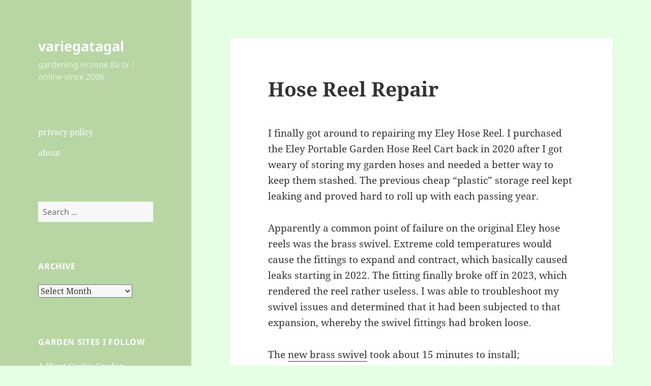

--- FILE ---
content_type: text/html; charset=UTF-8
request_url: https://variegatagal.com/2024/04/18/hose-reel-repair/
body_size: 15986
content:
<!DOCTYPE html>
<html lang="en-US" class="no-js">
<head>
	<meta charset="UTF-8">
	<meta name="viewport" content="width=device-width, initial-scale=1.0">
	<link rel="profile" href="https://gmpg.org/xfn/11">
	<link rel="pingback" href="https://variegatagal.com/xmlrpc.php">
	<script>
(function(html){html.className = html.className.replace(/\bno-js\b/,'js')})(document.documentElement);
//# sourceURL=twentyfifteen_javascript_detection
</script>
<title>Hose Reel Repair &#8211; variegatagal</title>
<meta name='robots' content='max-image-preview:large' />
<link rel='dns-prefetch' href='//www.google.com' />
<link rel="alternate" type="application/rss+xml" title="variegatagal &raquo; Feed" href="https://variegatagal.com/feed/" />
<link rel="alternate" type="application/rss+xml" title="variegatagal &raquo; Comments Feed" href="https://variegatagal.com/comments/feed/" />
<link rel="alternate" title="oEmbed (JSON)" type="application/json+oembed" href="https://variegatagal.com/wp-json/oembed/1.0/embed?url=https%3A%2F%2Fvariegatagal.com%2F2024%2F04%2F18%2Fhose-reel-repair%2F" />
<link rel="alternate" title="oEmbed (XML)" type="text/xml+oembed" href="https://variegatagal.com/wp-json/oembed/1.0/embed?url=https%3A%2F%2Fvariegatagal.com%2F2024%2F04%2F18%2Fhose-reel-repair%2F&#038;format=xml" />
<style id='wp-img-auto-sizes-contain-inline-css'>
img:is([sizes=auto i],[sizes^="auto," i]){contain-intrinsic-size:3000px 1500px}
/*# sourceURL=wp-img-auto-sizes-contain-inline-css */
</style>
<link rel='stylesheet' id='sbi_styles-css' href='https://variegatagal.com/wp-content/plugins/instagram-feed/css/sbi-styles.min.css?ver=6.10.0' media='all' />
<style id='wp-emoji-styles-inline-css'>

	img.wp-smiley, img.emoji {
		display: inline !important;
		border: none !important;
		box-shadow: none !important;
		height: 1em !important;
		width: 1em !important;
		margin: 0 0.07em !important;
		vertical-align: -0.1em !important;
		background: none !important;
		padding: 0 !important;
	}
/*# sourceURL=wp-emoji-styles-inline-css */
</style>
<style id='wp-block-library-inline-css'>
:root{--wp-block-synced-color:#7a00df;--wp-block-synced-color--rgb:122,0,223;--wp-bound-block-color:var(--wp-block-synced-color);--wp-editor-canvas-background:#ddd;--wp-admin-theme-color:#007cba;--wp-admin-theme-color--rgb:0,124,186;--wp-admin-theme-color-darker-10:#006ba1;--wp-admin-theme-color-darker-10--rgb:0,107,160.5;--wp-admin-theme-color-darker-20:#005a87;--wp-admin-theme-color-darker-20--rgb:0,90,135;--wp-admin-border-width-focus:2px}@media (min-resolution:192dpi){:root{--wp-admin-border-width-focus:1.5px}}.wp-element-button{cursor:pointer}:root .has-very-light-gray-background-color{background-color:#eee}:root .has-very-dark-gray-background-color{background-color:#313131}:root .has-very-light-gray-color{color:#eee}:root .has-very-dark-gray-color{color:#313131}:root .has-vivid-green-cyan-to-vivid-cyan-blue-gradient-background{background:linear-gradient(135deg,#00d084,#0693e3)}:root .has-purple-crush-gradient-background{background:linear-gradient(135deg,#34e2e4,#4721fb 50%,#ab1dfe)}:root .has-hazy-dawn-gradient-background{background:linear-gradient(135deg,#faaca8,#dad0ec)}:root .has-subdued-olive-gradient-background{background:linear-gradient(135deg,#fafae1,#67a671)}:root .has-atomic-cream-gradient-background{background:linear-gradient(135deg,#fdd79a,#004a59)}:root .has-nightshade-gradient-background{background:linear-gradient(135deg,#330968,#31cdcf)}:root .has-midnight-gradient-background{background:linear-gradient(135deg,#020381,#2874fc)}:root{--wp--preset--font-size--normal:16px;--wp--preset--font-size--huge:42px}.has-regular-font-size{font-size:1em}.has-larger-font-size{font-size:2.625em}.has-normal-font-size{font-size:var(--wp--preset--font-size--normal)}.has-huge-font-size{font-size:var(--wp--preset--font-size--huge)}.has-text-align-center{text-align:center}.has-text-align-left{text-align:left}.has-text-align-right{text-align:right}.has-fit-text{white-space:nowrap!important}#end-resizable-editor-section{display:none}.aligncenter{clear:both}.items-justified-left{justify-content:flex-start}.items-justified-center{justify-content:center}.items-justified-right{justify-content:flex-end}.items-justified-space-between{justify-content:space-between}.screen-reader-text{border:0;clip-path:inset(50%);height:1px;margin:-1px;overflow:hidden;padding:0;position:absolute;width:1px;word-wrap:normal!important}.screen-reader-text:focus{background-color:#ddd;clip-path:none;color:#444;display:block;font-size:1em;height:auto;left:5px;line-height:normal;padding:15px 23px 14px;text-decoration:none;top:5px;width:auto;z-index:100000}html :where(.has-border-color){border-style:solid}html :where([style*=border-top-color]){border-top-style:solid}html :where([style*=border-right-color]){border-right-style:solid}html :where([style*=border-bottom-color]){border-bottom-style:solid}html :where([style*=border-left-color]){border-left-style:solid}html :where([style*=border-width]){border-style:solid}html :where([style*=border-top-width]){border-top-style:solid}html :where([style*=border-right-width]){border-right-style:solid}html :where([style*=border-bottom-width]){border-bottom-style:solid}html :where([style*=border-left-width]){border-left-style:solid}html :where(img[class*=wp-image-]){height:auto;max-width:100%}:where(figure){margin:0 0 1em}html :where(.is-position-sticky){--wp-admin--admin-bar--position-offset:var(--wp-admin--admin-bar--height,0px)}@media screen and (max-width:600px){html :where(.is-position-sticky){--wp-admin--admin-bar--position-offset:0px}}

/*# sourceURL=wp-block-library-inline-css */
</style><style id='wp-block-image-inline-css'>
.wp-block-image>a,.wp-block-image>figure>a{display:inline-block}.wp-block-image img{box-sizing:border-box;height:auto;max-width:100%;vertical-align:bottom}@media not (prefers-reduced-motion){.wp-block-image img.hide{visibility:hidden}.wp-block-image img.show{animation:show-content-image .4s}}.wp-block-image[style*=border-radius] img,.wp-block-image[style*=border-radius]>a{border-radius:inherit}.wp-block-image.has-custom-border img{box-sizing:border-box}.wp-block-image.aligncenter{text-align:center}.wp-block-image.alignfull>a,.wp-block-image.alignwide>a{width:100%}.wp-block-image.alignfull img,.wp-block-image.alignwide img{height:auto;width:100%}.wp-block-image .aligncenter,.wp-block-image .alignleft,.wp-block-image .alignright,.wp-block-image.aligncenter,.wp-block-image.alignleft,.wp-block-image.alignright{display:table}.wp-block-image .aligncenter>figcaption,.wp-block-image .alignleft>figcaption,.wp-block-image .alignright>figcaption,.wp-block-image.aligncenter>figcaption,.wp-block-image.alignleft>figcaption,.wp-block-image.alignright>figcaption{caption-side:bottom;display:table-caption}.wp-block-image .alignleft{float:left;margin:.5em 1em .5em 0}.wp-block-image .alignright{float:right;margin:.5em 0 .5em 1em}.wp-block-image .aligncenter{margin-left:auto;margin-right:auto}.wp-block-image :where(figcaption){margin-bottom:1em;margin-top:.5em}.wp-block-image.is-style-circle-mask img{border-radius:9999px}@supports ((-webkit-mask-image:none) or (mask-image:none)) or (-webkit-mask-image:none){.wp-block-image.is-style-circle-mask img{border-radius:0;-webkit-mask-image:url('data:image/svg+xml;utf8,<svg viewBox="0 0 100 100" xmlns="http://www.w3.org/2000/svg"><circle cx="50" cy="50" r="50"/></svg>');mask-image:url('data:image/svg+xml;utf8,<svg viewBox="0 0 100 100" xmlns="http://www.w3.org/2000/svg"><circle cx="50" cy="50" r="50"/></svg>');mask-mode:alpha;-webkit-mask-position:center;mask-position:center;-webkit-mask-repeat:no-repeat;mask-repeat:no-repeat;-webkit-mask-size:contain;mask-size:contain}}:root :where(.wp-block-image.is-style-rounded img,.wp-block-image .is-style-rounded img){border-radius:9999px}.wp-block-image figure{margin:0}.wp-lightbox-container{display:flex;flex-direction:column;position:relative}.wp-lightbox-container img{cursor:zoom-in}.wp-lightbox-container img:hover+button{opacity:1}.wp-lightbox-container button{align-items:center;backdrop-filter:blur(16px) saturate(180%);background-color:#5a5a5a40;border:none;border-radius:4px;cursor:zoom-in;display:flex;height:20px;justify-content:center;opacity:0;padding:0;position:absolute;right:16px;text-align:center;top:16px;width:20px;z-index:100}@media not (prefers-reduced-motion){.wp-lightbox-container button{transition:opacity .2s ease}}.wp-lightbox-container button:focus-visible{outline:3px auto #5a5a5a40;outline:3px auto -webkit-focus-ring-color;outline-offset:3px}.wp-lightbox-container button:hover{cursor:pointer;opacity:1}.wp-lightbox-container button:focus{opacity:1}.wp-lightbox-container button:focus,.wp-lightbox-container button:hover,.wp-lightbox-container button:not(:hover):not(:active):not(.has-background){background-color:#5a5a5a40;border:none}.wp-lightbox-overlay{box-sizing:border-box;cursor:zoom-out;height:100vh;left:0;overflow:hidden;position:fixed;top:0;visibility:hidden;width:100%;z-index:100000}.wp-lightbox-overlay .close-button{align-items:center;cursor:pointer;display:flex;justify-content:center;min-height:40px;min-width:40px;padding:0;position:absolute;right:calc(env(safe-area-inset-right) + 16px);top:calc(env(safe-area-inset-top) + 16px);z-index:5000000}.wp-lightbox-overlay .close-button:focus,.wp-lightbox-overlay .close-button:hover,.wp-lightbox-overlay .close-button:not(:hover):not(:active):not(.has-background){background:none;border:none}.wp-lightbox-overlay .lightbox-image-container{height:var(--wp--lightbox-container-height);left:50%;overflow:hidden;position:absolute;top:50%;transform:translate(-50%,-50%);transform-origin:top left;width:var(--wp--lightbox-container-width);z-index:9999999999}.wp-lightbox-overlay .wp-block-image{align-items:center;box-sizing:border-box;display:flex;height:100%;justify-content:center;margin:0;position:relative;transform-origin:0 0;width:100%;z-index:3000000}.wp-lightbox-overlay .wp-block-image img{height:var(--wp--lightbox-image-height);min-height:var(--wp--lightbox-image-height);min-width:var(--wp--lightbox-image-width);width:var(--wp--lightbox-image-width)}.wp-lightbox-overlay .wp-block-image figcaption{display:none}.wp-lightbox-overlay button{background:none;border:none}.wp-lightbox-overlay .scrim{background-color:#fff;height:100%;opacity:.9;position:absolute;width:100%;z-index:2000000}.wp-lightbox-overlay.active{visibility:visible}@media not (prefers-reduced-motion){.wp-lightbox-overlay.active{animation:turn-on-visibility .25s both}.wp-lightbox-overlay.active img{animation:turn-on-visibility .35s both}.wp-lightbox-overlay.show-closing-animation:not(.active){animation:turn-off-visibility .35s both}.wp-lightbox-overlay.show-closing-animation:not(.active) img{animation:turn-off-visibility .25s both}.wp-lightbox-overlay.zoom.active{animation:none;opacity:1;visibility:visible}.wp-lightbox-overlay.zoom.active .lightbox-image-container{animation:lightbox-zoom-in .4s}.wp-lightbox-overlay.zoom.active .lightbox-image-container img{animation:none}.wp-lightbox-overlay.zoom.active .scrim{animation:turn-on-visibility .4s forwards}.wp-lightbox-overlay.zoom.show-closing-animation:not(.active){animation:none}.wp-lightbox-overlay.zoom.show-closing-animation:not(.active) .lightbox-image-container{animation:lightbox-zoom-out .4s}.wp-lightbox-overlay.zoom.show-closing-animation:not(.active) .lightbox-image-container img{animation:none}.wp-lightbox-overlay.zoom.show-closing-animation:not(.active) .scrim{animation:turn-off-visibility .4s forwards}}@keyframes show-content-image{0%{visibility:hidden}99%{visibility:hidden}to{visibility:visible}}@keyframes turn-on-visibility{0%{opacity:0}to{opacity:1}}@keyframes turn-off-visibility{0%{opacity:1;visibility:visible}99%{opacity:0;visibility:visible}to{opacity:0;visibility:hidden}}@keyframes lightbox-zoom-in{0%{transform:translate(calc((-100vw + var(--wp--lightbox-scrollbar-width))/2 + var(--wp--lightbox-initial-left-position)),calc(-50vh + var(--wp--lightbox-initial-top-position))) scale(var(--wp--lightbox-scale))}to{transform:translate(-50%,-50%) scale(1)}}@keyframes lightbox-zoom-out{0%{transform:translate(-50%,-50%) scale(1);visibility:visible}99%{visibility:visible}to{transform:translate(calc((-100vw + var(--wp--lightbox-scrollbar-width))/2 + var(--wp--lightbox-initial-left-position)),calc(-50vh + var(--wp--lightbox-initial-top-position))) scale(var(--wp--lightbox-scale));visibility:hidden}}
/*# sourceURL=https://variegatagal.com/wp-includes/blocks/image/style.min.css */
</style>
<style id='wp-block-image-theme-inline-css'>
:root :where(.wp-block-image figcaption){color:#555;font-size:13px;text-align:center}.is-dark-theme :root :where(.wp-block-image figcaption){color:#ffffffa6}.wp-block-image{margin:0 0 1em}
/*# sourceURL=https://variegatagal.com/wp-includes/blocks/image/theme.min.css */
</style>
<style id='wp-block-paragraph-inline-css'>
.is-small-text{font-size:.875em}.is-regular-text{font-size:1em}.is-large-text{font-size:2.25em}.is-larger-text{font-size:3em}.has-drop-cap:not(:focus):first-letter{float:left;font-size:8.4em;font-style:normal;font-weight:100;line-height:.68;margin:.05em .1em 0 0;text-transform:uppercase}body.rtl .has-drop-cap:not(:focus):first-letter{float:none;margin-left:.1em}p.has-drop-cap.has-background{overflow:hidden}:root :where(p.has-background){padding:1.25em 2.375em}:where(p.has-text-color:not(.has-link-color)) a{color:inherit}p.has-text-align-left[style*="writing-mode:vertical-lr"],p.has-text-align-right[style*="writing-mode:vertical-rl"]{rotate:180deg}
/*# sourceURL=https://variegatagal.com/wp-includes/blocks/paragraph/style.min.css */
</style>
<style id='global-styles-inline-css'>
:root{--wp--preset--aspect-ratio--square: 1;--wp--preset--aspect-ratio--4-3: 4/3;--wp--preset--aspect-ratio--3-4: 3/4;--wp--preset--aspect-ratio--3-2: 3/2;--wp--preset--aspect-ratio--2-3: 2/3;--wp--preset--aspect-ratio--16-9: 16/9;--wp--preset--aspect-ratio--9-16: 9/16;--wp--preset--color--black: #000000;--wp--preset--color--cyan-bluish-gray: #abb8c3;--wp--preset--color--white: #fff;--wp--preset--color--pale-pink: #f78da7;--wp--preset--color--vivid-red: #cf2e2e;--wp--preset--color--luminous-vivid-orange: #ff6900;--wp--preset--color--luminous-vivid-amber: #fcb900;--wp--preset--color--light-green-cyan: #7bdcb5;--wp--preset--color--vivid-green-cyan: #00d084;--wp--preset--color--pale-cyan-blue: #8ed1fc;--wp--preset--color--vivid-cyan-blue: #0693e3;--wp--preset--color--vivid-purple: #9b51e0;--wp--preset--color--dark-gray: #111;--wp--preset--color--light-gray: #f1f1f1;--wp--preset--color--yellow: #f4ca16;--wp--preset--color--dark-brown: #352712;--wp--preset--color--medium-pink: #e53b51;--wp--preset--color--light-pink: #ffe5d1;--wp--preset--color--dark-purple: #2e2256;--wp--preset--color--purple: #674970;--wp--preset--color--blue-gray: #22313f;--wp--preset--color--bright-blue: #55c3dc;--wp--preset--color--light-blue: #e9f2f9;--wp--preset--gradient--vivid-cyan-blue-to-vivid-purple: linear-gradient(135deg,rgb(6,147,227) 0%,rgb(155,81,224) 100%);--wp--preset--gradient--light-green-cyan-to-vivid-green-cyan: linear-gradient(135deg,rgb(122,220,180) 0%,rgb(0,208,130) 100%);--wp--preset--gradient--luminous-vivid-amber-to-luminous-vivid-orange: linear-gradient(135deg,rgb(252,185,0) 0%,rgb(255,105,0) 100%);--wp--preset--gradient--luminous-vivid-orange-to-vivid-red: linear-gradient(135deg,rgb(255,105,0) 0%,rgb(207,46,46) 100%);--wp--preset--gradient--very-light-gray-to-cyan-bluish-gray: linear-gradient(135deg,rgb(238,238,238) 0%,rgb(169,184,195) 100%);--wp--preset--gradient--cool-to-warm-spectrum: linear-gradient(135deg,rgb(74,234,220) 0%,rgb(151,120,209) 20%,rgb(207,42,186) 40%,rgb(238,44,130) 60%,rgb(251,105,98) 80%,rgb(254,248,76) 100%);--wp--preset--gradient--blush-light-purple: linear-gradient(135deg,rgb(255,206,236) 0%,rgb(152,150,240) 100%);--wp--preset--gradient--blush-bordeaux: linear-gradient(135deg,rgb(254,205,165) 0%,rgb(254,45,45) 50%,rgb(107,0,62) 100%);--wp--preset--gradient--luminous-dusk: linear-gradient(135deg,rgb(255,203,112) 0%,rgb(199,81,192) 50%,rgb(65,88,208) 100%);--wp--preset--gradient--pale-ocean: linear-gradient(135deg,rgb(255,245,203) 0%,rgb(182,227,212) 50%,rgb(51,167,181) 100%);--wp--preset--gradient--electric-grass: linear-gradient(135deg,rgb(202,248,128) 0%,rgb(113,206,126) 100%);--wp--preset--gradient--midnight: linear-gradient(135deg,rgb(2,3,129) 0%,rgb(40,116,252) 100%);--wp--preset--gradient--dark-gray-gradient-gradient: linear-gradient(90deg, rgba(17,17,17,1) 0%, rgba(42,42,42,1) 100%);--wp--preset--gradient--light-gray-gradient: linear-gradient(90deg, rgba(241,241,241,1) 0%, rgba(215,215,215,1) 100%);--wp--preset--gradient--white-gradient: linear-gradient(90deg, rgba(255,255,255,1) 0%, rgba(230,230,230,1) 100%);--wp--preset--gradient--yellow-gradient: linear-gradient(90deg, rgba(244,202,22,1) 0%, rgba(205,168,10,1) 100%);--wp--preset--gradient--dark-brown-gradient: linear-gradient(90deg, rgba(53,39,18,1) 0%, rgba(91,67,31,1) 100%);--wp--preset--gradient--medium-pink-gradient: linear-gradient(90deg, rgba(229,59,81,1) 0%, rgba(209,28,51,1) 100%);--wp--preset--gradient--light-pink-gradient: linear-gradient(90deg, rgba(255,229,209,1) 0%, rgba(255,200,158,1) 100%);--wp--preset--gradient--dark-purple-gradient: linear-gradient(90deg, rgba(46,34,86,1) 0%, rgba(66,48,123,1) 100%);--wp--preset--gradient--purple-gradient: linear-gradient(90deg, rgba(103,73,112,1) 0%, rgba(131,93,143,1) 100%);--wp--preset--gradient--blue-gray-gradient: linear-gradient(90deg, rgba(34,49,63,1) 0%, rgba(52,75,96,1) 100%);--wp--preset--gradient--bright-blue-gradient: linear-gradient(90deg, rgba(85,195,220,1) 0%, rgba(43,180,211,1) 100%);--wp--preset--gradient--light-blue-gradient: linear-gradient(90deg, rgba(233,242,249,1) 0%, rgba(193,218,238,1) 100%);--wp--preset--font-size--small: 13px;--wp--preset--font-size--medium: 20px;--wp--preset--font-size--large: 36px;--wp--preset--font-size--x-large: 42px;--wp--preset--spacing--20: 0.44rem;--wp--preset--spacing--30: 0.67rem;--wp--preset--spacing--40: 1rem;--wp--preset--spacing--50: 1.5rem;--wp--preset--spacing--60: 2.25rem;--wp--preset--spacing--70: 3.38rem;--wp--preset--spacing--80: 5.06rem;--wp--preset--shadow--natural: 6px 6px 9px rgba(0, 0, 0, 0.2);--wp--preset--shadow--deep: 12px 12px 50px rgba(0, 0, 0, 0.4);--wp--preset--shadow--sharp: 6px 6px 0px rgba(0, 0, 0, 0.2);--wp--preset--shadow--outlined: 6px 6px 0px -3px rgb(255, 255, 255), 6px 6px rgb(0, 0, 0);--wp--preset--shadow--crisp: 6px 6px 0px rgb(0, 0, 0);}:where(.is-layout-flex){gap: 0.5em;}:where(.is-layout-grid){gap: 0.5em;}body .is-layout-flex{display: flex;}.is-layout-flex{flex-wrap: wrap;align-items: center;}.is-layout-flex > :is(*, div){margin: 0;}body .is-layout-grid{display: grid;}.is-layout-grid > :is(*, div){margin: 0;}:where(.wp-block-columns.is-layout-flex){gap: 2em;}:where(.wp-block-columns.is-layout-grid){gap: 2em;}:where(.wp-block-post-template.is-layout-flex){gap: 1.25em;}:where(.wp-block-post-template.is-layout-grid){gap: 1.25em;}.has-black-color{color: var(--wp--preset--color--black) !important;}.has-cyan-bluish-gray-color{color: var(--wp--preset--color--cyan-bluish-gray) !important;}.has-white-color{color: var(--wp--preset--color--white) !important;}.has-pale-pink-color{color: var(--wp--preset--color--pale-pink) !important;}.has-vivid-red-color{color: var(--wp--preset--color--vivid-red) !important;}.has-luminous-vivid-orange-color{color: var(--wp--preset--color--luminous-vivid-orange) !important;}.has-luminous-vivid-amber-color{color: var(--wp--preset--color--luminous-vivid-amber) !important;}.has-light-green-cyan-color{color: var(--wp--preset--color--light-green-cyan) !important;}.has-vivid-green-cyan-color{color: var(--wp--preset--color--vivid-green-cyan) !important;}.has-pale-cyan-blue-color{color: var(--wp--preset--color--pale-cyan-blue) !important;}.has-vivid-cyan-blue-color{color: var(--wp--preset--color--vivid-cyan-blue) !important;}.has-vivid-purple-color{color: var(--wp--preset--color--vivid-purple) !important;}.has-black-background-color{background-color: var(--wp--preset--color--black) !important;}.has-cyan-bluish-gray-background-color{background-color: var(--wp--preset--color--cyan-bluish-gray) !important;}.has-white-background-color{background-color: var(--wp--preset--color--white) !important;}.has-pale-pink-background-color{background-color: var(--wp--preset--color--pale-pink) !important;}.has-vivid-red-background-color{background-color: var(--wp--preset--color--vivid-red) !important;}.has-luminous-vivid-orange-background-color{background-color: var(--wp--preset--color--luminous-vivid-orange) !important;}.has-luminous-vivid-amber-background-color{background-color: var(--wp--preset--color--luminous-vivid-amber) !important;}.has-light-green-cyan-background-color{background-color: var(--wp--preset--color--light-green-cyan) !important;}.has-vivid-green-cyan-background-color{background-color: var(--wp--preset--color--vivid-green-cyan) !important;}.has-pale-cyan-blue-background-color{background-color: var(--wp--preset--color--pale-cyan-blue) !important;}.has-vivid-cyan-blue-background-color{background-color: var(--wp--preset--color--vivid-cyan-blue) !important;}.has-vivid-purple-background-color{background-color: var(--wp--preset--color--vivid-purple) !important;}.has-black-border-color{border-color: var(--wp--preset--color--black) !important;}.has-cyan-bluish-gray-border-color{border-color: var(--wp--preset--color--cyan-bluish-gray) !important;}.has-white-border-color{border-color: var(--wp--preset--color--white) !important;}.has-pale-pink-border-color{border-color: var(--wp--preset--color--pale-pink) !important;}.has-vivid-red-border-color{border-color: var(--wp--preset--color--vivid-red) !important;}.has-luminous-vivid-orange-border-color{border-color: var(--wp--preset--color--luminous-vivid-orange) !important;}.has-luminous-vivid-amber-border-color{border-color: var(--wp--preset--color--luminous-vivid-amber) !important;}.has-light-green-cyan-border-color{border-color: var(--wp--preset--color--light-green-cyan) !important;}.has-vivid-green-cyan-border-color{border-color: var(--wp--preset--color--vivid-green-cyan) !important;}.has-pale-cyan-blue-border-color{border-color: var(--wp--preset--color--pale-cyan-blue) !important;}.has-vivid-cyan-blue-border-color{border-color: var(--wp--preset--color--vivid-cyan-blue) !important;}.has-vivid-purple-border-color{border-color: var(--wp--preset--color--vivid-purple) !important;}.has-vivid-cyan-blue-to-vivid-purple-gradient-background{background: var(--wp--preset--gradient--vivid-cyan-blue-to-vivid-purple) !important;}.has-light-green-cyan-to-vivid-green-cyan-gradient-background{background: var(--wp--preset--gradient--light-green-cyan-to-vivid-green-cyan) !important;}.has-luminous-vivid-amber-to-luminous-vivid-orange-gradient-background{background: var(--wp--preset--gradient--luminous-vivid-amber-to-luminous-vivid-orange) !important;}.has-luminous-vivid-orange-to-vivid-red-gradient-background{background: var(--wp--preset--gradient--luminous-vivid-orange-to-vivid-red) !important;}.has-very-light-gray-to-cyan-bluish-gray-gradient-background{background: var(--wp--preset--gradient--very-light-gray-to-cyan-bluish-gray) !important;}.has-cool-to-warm-spectrum-gradient-background{background: var(--wp--preset--gradient--cool-to-warm-spectrum) !important;}.has-blush-light-purple-gradient-background{background: var(--wp--preset--gradient--blush-light-purple) !important;}.has-blush-bordeaux-gradient-background{background: var(--wp--preset--gradient--blush-bordeaux) !important;}.has-luminous-dusk-gradient-background{background: var(--wp--preset--gradient--luminous-dusk) !important;}.has-pale-ocean-gradient-background{background: var(--wp--preset--gradient--pale-ocean) !important;}.has-electric-grass-gradient-background{background: var(--wp--preset--gradient--electric-grass) !important;}.has-midnight-gradient-background{background: var(--wp--preset--gradient--midnight) !important;}.has-small-font-size{font-size: var(--wp--preset--font-size--small) !important;}.has-medium-font-size{font-size: var(--wp--preset--font-size--medium) !important;}.has-large-font-size{font-size: var(--wp--preset--font-size--large) !important;}.has-x-large-font-size{font-size: var(--wp--preset--font-size--x-large) !important;}
/*# sourceURL=global-styles-inline-css */
</style>

<style id='classic-theme-styles-inline-css'>
/*! This file is auto-generated */
.wp-block-button__link{color:#fff;background-color:#32373c;border-radius:9999px;box-shadow:none;text-decoration:none;padding:calc(.667em + 2px) calc(1.333em + 2px);font-size:1.125em}.wp-block-file__button{background:#32373c;color:#fff;text-decoration:none}
/*# sourceURL=/wp-includes/css/classic-themes.min.css */
</style>
<link rel='stylesheet' id='fancybox-for-wp-css' href='https://variegatagal.com/wp-content/plugins/fancybox-for-wordpress/assets/css/fancybox.css?ver=1.3.4' media='all' />
<link rel='stylesheet' id='twentyfifteen-fonts-css' href='https://variegatagal.com/wp-content/themes/twentyfifteen/assets/fonts/noto-sans-plus-noto-serif-plus-inconsolata.css?ver=20230328' media='all' />
<link rel='stylesheet' id='genericons-css' href='https://variegatagal.com/wp-content/themes/twentyfifteen/genericons/genericons.css?ver=20251101' media='all' />
<link rel='stylesheet' id='twentyfifteen-style-css' href='https://variegatagal.com/wp-content/themes/twentyfifteen/style.css?ver=20251202' media='all' />
<style id='twentyfifteen-style-inline-css'>

		/* Custom Header Background Color */
		body:before,
		.site-header {
			background-color: #b7d6a4;
		}

		@media screen and (min-width: 59.6875em) {
			.site-header,
			.secondary {
				background-color: transparent;
			}

			.widget button,
			.widget input[type="button"],
			.widget input[type="reset"],
			.widget input[type="submit"],
			.widget_calendar tbody a,
			.widget_calendar tbody a:hover,
			.widget_calendar tbody a:focus {
				color: #b7d6a4;
			}
		}
	

		/* Custom Sidebar Text Color */
		.site-title a,
		.site-description,
		.secondary-toggle:before {
			color: #ffffff;
		}

		.site-title a:hover,
		.site-title a:focus {
			color: rgba( 255, 255, 255, 0.7);
		}

		.secondary-toggle {
			border-color: rgba( 255, 255, 255, 0.1);
		}

		.secondary-toggle:hover,
		.secondary-toggle:focus {
			border-color: rgba( 255, 255, 255, 0.3);
		}

		.site-title a {
			outline-color: rgba( 255, 255, 255, 0.3);
		}

		@media screen and (min-width: 59.6875em) {
			.secondary a,
			.dropdown-toggle:after,
			.widget-title,
			.widget blockquote cite,
			.widget blockquote small {
				color: #ffffff;
			}

			.widget button,
			.widget input[type="button"],
			.widget input[type="reset"],
			.widget input[type="submit"],
			.widget_calendar tbody a {
				background-color: #ffffff;
			}

			.textwidget a {
				border-color: #ffffff;
			}

			.secondary a:hover,
			.secondary a:focus,
			.main-navigation .menu-item-description,
			.widget,
			.widget blockquote,
			.widget .wp-caption-text,
			.widget .gallery-caption {
				color: rgba( 255, 255, 255, 0.7);
			}

			.widget button:hover,
			.widget button:focus,
			.widget input[type="button"]:hover,
			.widget input[type="button"]:focus,
			.widget input[type="reset"]:hover,
			.widget input[type="reset"]:focus,
			.widget input[type="submit"]:hover,
			.widget input[type="submit"]:focus,
			.widget_calendar tbody a:hover,
			.widget_calendar tbody a:focus {
				background-color: rgba( 255, 255, 255, 0.7);
			}

			.widget blockquote {
				border-color: rgba( 255, 255, 255, 0.7);
			}

			.main-navigation ul,
			.main-navigation li,
			.secondary-toggle,
			.widget input,
			.widget textarea,
			.widget table,
			.widget th,
			.widget td,
			.widget pre,
			.widget li,
			.widget_categories .children,
			.widget_nav_menu .sub-menu,
			.widget_pages .children,
			.widget abbr[title] {
				border-color: rgba( 255, 255, 255, 0.1);
			}

			.dropdown-toggle:hover,
			.dropdown-toggle:focus,
			.widget hr {
				background-color: rgba( 255, 255, 255, 0.1);
			}

			.widget input:focus,
			.widget textarea:focus {
				border-color: rgba( 255, 255, 255, 0.3);
			}

			.sidebar a:focus,
			.dropdown-toggle:focus {
				outline-color: rgba( 255, 255, 255, 0.3);
			}
		}
	
/*# sourceURL=twentyfifteen-style-inline-css */
</style>
<link rel='stylesheet' id='twentyfifteen-block-style-css' href='https://variegatagal.com/wp-content/themes/twentyfifteen/css/blocks.css?ver=20240715' media='all' />
<script src="https://variegatagal.com/wp-includes/js/jquery/jquery.min.js?ver=3.7.1" id="jquery-core-js"></script>
<script src="https://variegatagal.com/wp-includes/js/jquery/jquery-migrate.min.js?ver=3.4.1" id="jquery-migrate-js"></script>
<script src="https://variegatagal.com/wp-content/plugins/fancybox-for-wordpress/assets/js/purify.min.js?ver=1.3.4" id="purify-js"></script>
<script src="https://variegatagal.com/wp-content/plugins/fancybox-for-wordpress/assets/js/jquery.fancybox.js?ver=1.3.4" id="fancybox-for-wp-js"></script>
<script id="twentyfifteen-script-js-extra">
var screenReaderText = {"expand":"\u003Cspan class=\"screen-reader-text\"\u003Eexpand child menu\u003C/span\u003E","collapse":"\u003Cspan class=\"screen-reader-text\"\u003Ecollapse child menu\u003C/span\u003E"};
//# sourceURL=twentyfifteen-script-js-extra
</script>
<script src="https://variegatagal.com/wp-content/themes/twentyfifteen/js/functions.js?ver=20250729" id="twentyfifteen-script-js" defer data-wp-strategy="defer"></script>
<link rel="https://api.w.org/" href="https://variegatagal.com/wp-json/" /><link rel="alternate" title="JSON" type="application/json" href="https://variegatagal.com/wp-json/wp/v2/posts/7662" /><link rel="EditURI" type="application/rsd+xml" title="RSD" href="https://variegatagal.com/xmlrpc.php?rsd" />
<meta name="generator" content="WordPress 6.9" />
<link rel="canonical" href="https://variegatagal.com/2024/04/18/hose-reel-repair/" />
<link rel='shortlink' href='https://variegatagal.com/?p=7662' />

<!-- Fancybox for WordPress v3.3.7 -->
<style type="text/css">
	.fancybox-slide--image .fancybox-content{background-color: #ADB673}div.fancybox-caption{display:none !important;}
	
	img.fancybox-image{border-width:10px;border-color:#ADB673;border-style:solid;}
	div.fancybox-bg{background-color:rgba(132,146,74,0.3);opacity:1 !important;}div.fancybox-content{border-color:#ADB673}
	div#fancybox-title{background-color:#ADB673}
	div.fancybox-content{background-color:#ADB673}
	div#fancybox-title-inside{color:#333333}
	
	
	
	div.fancybox-caption p.caption-title{display:inline-block}
	div.fancybox-caption p.caption-title{font-size:14px}
	div.fancybox-caption p.caption-title{color:#333333}
	div.fancybox-caption {color:#333333}div.fancybox-caption p.caption-title {background:#fff; width:auto;padding:10px 30px;}div.fancybox-content p.caption-title{color:#333333;margin: 0;padding: 5px 0;}body.fancybox-active .fancybox-container .fancybox-stage .fancybox-content .fancybox-close-small{display:block;}
</style><script type="text/javascript">
	jQuery(function () {

		var mobileOnly = false;
		
		if (mobileOnly) {
			return;
		}

		jQuery.fn.getTitle = function () { // Copy the title of every IMG tag and add it to its parent A so that fancybox can show titles
			var arr = jQuery("a[data-fancybox]");jQuery.each(arr, function() {var title = jQuery(this).children("img").attr("title") || '';var figCaptionHtml = jQuery(this).next("figcaption").html() || '';var processedCaption = figCaptionHtml;if (figCaptionHtml.length && typeof DOMPurify === 'function') {processedCaption = DOMPurify.sanitize(figCaptionHtml, {USE_PROFILES: {html: true}});} else if (figCaptionHtml.length) {processedCaption = jQuery("<div>").text(figCaptionHtml).html();}var newTitle = title;if (processedCaption.length) {newTitle = title.length ? title + " " + processedCaption : processedCaption;}if (newTitle.length) {jQuery(this).attr("title", newTitle);}});		}

		// Supported file extensions

				var thumbnails = jQuery("a:has(img)").not(".nolightbox").not('.envira-gallery-link').not('.ngg-simplelightbox').filter(function () {
			return /\.(jpe?g|png|gif|mp4|webp|bmp|pdf)(\?[^/]*)*$/i.test(jQuery(this).attr('href'))
		});
		

		// Add data-type iframe for links that are not images or videos.
		var iframeLinks = jQuery('.fancyboxforwp').filter(function () {
			return !/\.(jpe?g|png|gif|mp4|webp|bmp|pdf)(\?[^/]*)*$/i.test(jQuery(this).attr('href'))
		}).filter(function () {
			return !/vimeo|youtube/i.test(jQuery(this).attr('href'))
		});
		iframeLinks.attr({"data-type": "iframe"}).getTitle();

		
		// Gallery type BY POST and on post or page (so only one post or page is visible)
				// Gallery by post
		thumbnails.addClass("fancyboxforwp").attr("data-fancybox", "gallery").getTitle();
		iframeLinks.attr({"data-fancybox": "gallery"}).getTitle();

		
		// Gallery type ALL
		
		// Call fancybox and apply it on any link with a rel atribute that starts with "fancybox", with the options set on the admin panel
		jQuery("a.fancyboxforwp").fancyboxforwp({
			loop: false,
			smallBtn: true,
			zoomOpacity: "auto",
			animationEffect: "fade",
			animationDuration: 500,
			transitionEffect: "fade",
			transitionDuration: "300",
			overlayShow: true,
			overlayOpacity: "0.3",
			titleShow: true,
			titlePosition: "inside",
			keyboard: true,
			showCloseButton: true,
			arrows: true,
			clickContent:false,
			clickSlide: "close",
			mobile: {
				clickContent: function (current, event) {
					return current.type === "image" ? "toggleControls" : false;
				},
				clickSlide: function (current, event) {
					return current.type === "image" ? "close" : "close";
				},
			},
			wheel: false,
			toolbar: true,
			preventCaptionOverlap: true,
			onInit: function() { },			onDeactivate
	: function() { },		beforeClose: function() { },			afterShow: function(instance) { jQuery( ".fancybox-image" ).on("click", function( ){ ( instance.isScaledDown() ) ? instance.scaleToActual() : instance.scaleToFit() }) },				afterClose: function() { },					caption : function( instance, item ) {var title = "";if("undefined" != typeof jQuery(this).context ){var title = jQuery(this).context.title;} else { var title = ("undefined" != typeof jQuery(this).attr("title")) ? jQuery(this).attr("title") : false;}var caption = jQuery(this).data('caption') || '';if ( item.type === 'image' && title.length ) {caption = (caption.length ? caption + '<br />' : '') + '<p class="caption-title">'+jQuery("<div>").text(title).html()+'</p>' ;}if (typeof DOMPurify === "function" && caption.length) { return DOMPurify.sanitize(caption, {USE_PROFILES: {html: true}}); } else { return jQuery("<div>").text(caption).html(); }},
		afterLoad : function( instance, current ) {var captionContent = current.opts.caption || '';var sanitizedCaptionString = '';if (typeof DOMPurify === 'function' && captionContent.length) {sanitizedCaptionString = DOMPurify.sanitize(captionContent, {USE_PROFILES: {html: true}});} else if (captionContent.length) { sanitizedCaptionString = jQuery("<div>").text(captionContent).html();}if (sanitizedCaptionString.length) { current.$content.append(jQuery('<div class=\"fancybox-custom-caption inside-caption\" style=\" position: absolute;left:0;right:0;color:#000;margin:0 auto;bottom:0;text-align:center;background-color:#ADB673 \"></div>').html(sanitizedCaptionString)); }},
			})
		;

			})
</script>
<!-- END Fancybox for WordPress -->
<style id="custom-background-css">
body.custom-background { background-color: #e5ffe5; }
</style>
			<style id="wp-custom-css">
			



		</style>
		</head>

<body class="wp-singular post-template-default single single-post postid-7662 single-format-standard custom-background wp-embed-responsive wp-theme-twentyfifteen">
<div id="page" class="hfeed site">
	<a class="skip-link screen-reader-text" href="#content">
		Skip to content	</a>

	<div id="sidebar" class="sidebar">
		<header id="masthead" class="site-header">
			<div class="site-branding">
									<p class="site-title"><a href="https://variegatagal.com/" rel="home" >variegatagal</a></p>
										<p class="site-description">gardening in zone 8a tx | online since 2006</p>
				
				<button class="secondary-toggle">Menu and widgets</button>
			</div><!-- .site-branding -->
		</header><!-- .site-header -->

			<div id="secondary" class="secondary">

					<nav id="site-navigation" class="main-navigation">
				<div class="menu-main-container"><ul id="menu-main" class="nav-menu"><li id="menu-item-7020" class="menu-item menu-item-type-post_type menu-item-object-page menu-item-privacy-policy menu-item-7020"><a rel="privacy-policy" href="https://variegatagal.com/privacy-policy/">privacy policy</a></li>
<li id="menu-item-7021" class="menu-item menu-item-type-post_type menu-item-object-page menu-item-7021"><a href="https://variegatagal.com/about/">about</a></li>
</ul></div>			</nav><!-- .main-navigation -->
		
		
					<div id="widget-area" class="widget-area" role="complementary">
				<aside id="search-3" class="widget widget_search"><form role="search" method="get" class="search-form" action="https://variegatagal.com/">
				<label>
					<span class="screen-reader-text">Search for:</span>
					<input type="search" class="search-field" placeholder="Search &hellip;" value="" name="s" />
				</label>
				<input type="submit" class="search-submit screen-reader-text" value="Search" />
			</form></aside><aside id="archives-6" class="widget widget_archive"><h2 class="widget-title">Archive</h2>		<label class="screen-reader-text" for="archives-dropdown-6">Archive</label>
		<select id="archives-dropdown-6" name="archive-dropdown">
			
			<option value="">Select Month</option>
				<option value='https://variegatagal.com/2026/01/'> January 2026 &nbsp;(2)</option>
	<option value='https://variegatagal.com/2025/12/'> December 2025 &nbsp;(8)</option>
	<option value='https://variegatagal.com/2025/11/'> November 2025 &nbsp;(9)</option>
	<option value='https://variegatagal.com/2025/10/'> October 2025 &nbsp;(20)</option>
	<option value='https://variegatagal.com/2025/09/'> September 2025 &nbsp;(14)</option>
	<option value='https://variegatagal.com/2025/08/'> August 2025 &nbsp;(3)</option>
	<option value='https://variegatagal.com/2025/07/'> July 2025 &nbsp;(12)</option>
	<option value='https://variegatagal.com/2025/06/'> June 2025 &nbsp;(25)</option>
	<option value='https://variegatagal.com/2025/05/'> May 2025 &nbsp;(32)</option>
	<option value='https://variegatagal.com/2025/04/'> April 2025 &nbsp;(31)</option>
	<option value='https://variegatagal.com/2025/03/'> March 2025 &nbsp;(7)</option>
	<option value='https://variegatagal.com/2025/01/'> January 2025 &nbsp;(1)</option>
	<option value='https://variegatagal.com/2024/12/'> December 2024 &nbsp;(1)</option>
	<option value='https://variegatagal.com/2024/10/'> October 2024 &nbsp;(2)</option>
	<option value='https://variegatagal.com/2024/09/'> September 2024 &nbsp;(2)</option>
	<option value='https://variegatagal.com/2024/08/'> August 2024 &nbsp;(2)</option>
	<option value='https://variegatagal.com/2024/07/'> July 2024 &nbsp;(11)</option>
	<option value='https://variegatagal.com/2024/06/'> June 2024 &nbsp;(38)</option>
	<option value='https://variegatagal.com/2024/05/'> May 2024 &nbsp;(29)</option>
	<option value='https://variegatagal.com/2024/04/'> April 2024 &nbsp;(14)</option>
	<option value='https://variegatagal.com/2024/02/'> February 2024 &nbsp;(1)</option>
	<option value='https://variegatagal.com/2023/03/'> March 2023 &nbsp;(2)</option>
	<option value='https://variegatagal.com/2022/06/'> June 2022 &nbsp;(1)</option>
	<option value='https://variegatagal.com/2022/05/'> May 2022 &nbsp;(2)</option>
	<option value='https://variegatagal.com/2022/04/'> April 2022 &nbsp;(7)</option>
	<option value='https://variegatagal.com/2022/03/'> March 2022 &nbsp;(1)</option>
	<option value='https://variegatagal.com/2021/07/'> July 2021 &nbsp;(2)</option>
	<option value='https://variegatagal.com/2021/06/'> June 2021 &nbsp;(15)</option>
	<option value='https://variegatagal.com/2021/05/'> May 2021 &nbsp;(9)</option>
	<option value='https://variegatagal.com/2021/04/'> April 2021 &nbsp;(9)</option>
	<option value='https://variegatagal.com/2021/03/'> March 2021 &nbsp;(26)</option>
	<option value='https://variegatagal.com/2021/02/'> February 2021 &nbsp;(9)</option>
	<option value='https://variegatagal.com/2021/01/'> January 2021 &nbsp;(5)</option>
	<option value='https://variegatagal.com/2020/12/'> December 2020 &nbsp;(23)</option>
	<option value='https://variegatagal.com/2020/11/'> November 2020 &nbsp;(13)</option>
	<option value='https://variegatagal.com/2020/10/'> October 2020 &nbsp;(4)</option>
	<option value='https://variegatagal.com/2020/09/'> September 2020 &nbsp;(1)</option>
	<option value='https://variegatagal.com/2020/08/'> August 2020 &nbsp;(3)</option>
	<option value='https://variegatagal.com/2020/07/'> July 2020 &nbsp;(4)</option>
	<option value='https://variegatagal.com/2020/06/'> June 2020 &nbsp;(6)</option>
	<option value='https://variegatagal.com/2020/05/'> May 2020 &nbsp;(7)</option>
	<option value='https://variegatagal.com/2020/04/'> April 2020 &nbsp;(21)</option>
	<option value='https://variegatagal.com/2020/03/'> March 2020 &nbsp;(4)</option>
	<option value='https://variegatagal.com/2020/01/'> January 2020 &nbsp;(1)</option>
	<option value='https://variegatagal.com/2019/12/'> December 2019 &nbsp;(1)</option>
	<option value='https://variegatagal.com/2018/09/'> September 2018 &nbsp;(1)</option>
	<option value='https://variegatagal.com/2018/05/'> May 2018 &nbsp;(5)</option>
	<option value='https://variegatagal.com/2018/04/'> April 2018 &nbsp;(1)</option>
	<option value='https://variegatagal.com/2018/03/'> March 2018 &nbsp;(10)</option>
	<option value='https://variegatagal.com/2017/05/'> May 2017 &nbsp;(5)</option>
	<option value='https://variegatagal.com/2017/04/'> April 2017 &nbsp;(3)</option>
	<option value='https://variegatagal.com/2017/03/'> March 2017 &nbsp;(3)</option>
	<option value='https://variegatagal.com/2017/02/'> February 2017 &nbsp;(1)</option>
	<option value='https://variegatagal.com/2016/10/'> October 2016 &nbsp;(1)</option>
	<option value='https://variegatagal.com/2016/09/'> September 2016 &nbsp;(1)</option>
	<option value='https://variegatagal.com/2016/06/'> June 2016 &nbsp;(1)</option>
	<option value='https://variegatagal.com/2016/04/'> April 2016 &nbsp;(6)</option>
	<option value='https://variegatagal.com/2016/03/'> March 2016 &nbsp;(5)</option>
	<option value='https://variegatagal.com/2015/07/'> July 2015 &nbsp;(1)</option>
	<option value='https://variegatagal.com/2013/04/'> April 2013 &nbsp;(3)</option>
	<option value='https://variegatagal.com/2013/03/'> March 2013 &nbsp;(6)</option>
	<option value='https://variegatagal.com/2013/02/'> February 2013 &nbsp;(4)</option>
	<option value='https://variegatagal.com/2012/11/'> November 2012 &nbsp;(1)</option>
	<option value='https://variegatagal.com/2012/10/'> October 2012 &nbsp;(1)</option>
	<option value='https://variegatagal.com/2012/08/'> August 2012 &nbsp;(4)</option>
	<option value='https://variegatagal.com/2012/07/'> July 2012 &nbsp;(1)</option>
	<option value='https://variegatagal.com/2012/05/'> May 2012 &nbsp;(5)</option>
	<option value='https://variegatagal.com/2012/04/'> April 2012 &nbsp;(3)</option>
	<option value='https://variegatagal.com/2012/03/'> March 2012 &nbsp;(14)</option>
	<option value='https://variegatagal.com/2012/02/'> February 2012 &nbsp;(8)</option>
	<option value='https://variegatagal.com/2012/01/'> January 2012 &nbsp;(4)</option>
	<option value='https://variegatagal.com/2011/12/'> December 2011 &nbsp;(4)</option>
	<option value='https://variegatagal.com/2011/11/'> November 2011 &nbsp;(13)</option>
	<option value='https://variegatagal.com/2011/10/'> October 2011 &nbsp;(21)</option>
	<option value='https://variegatagal.com/2011/09/'> September 2011 &nbsp;(5)</option>
	<option value='https://variegatagal.com/2011/08/'> August 2011 &nbsp;(4)</option>
	<option value='https://variegatagal.com/2011/07/'> July 2011 &nbsp;(13)</option>
	<option value='https://variegatagal.com/2011/06/'> June 2011 &nbsp;(18)</option>
	<option value='https://variegatagal.com/2011/05/'> May 2011 &nbsp;(23)</option>
	<option value='https://variegatagal.com/2011/04/'> April 2011 &nbsp;(9)</option>
	<option value='https://variegatagal.com/2011/03/'> March 2011 &nbsp;(6)</option>
	<option value='https://variegatagal.com/2011/02/'> February 2011 &nbsp;(10)</option>
	<option value='https://variegatagal.com/2011/01/'> January 2011 &nbsp;(12)</option>
	<option value='https://variegatagal.com/2010/12/'> December 2010 &nbsp;(3)</option>
	<option value='https://variegatagal.com/2010/11/'> November 2010 &nbsp;(2)</option>
	<option value='https://variegatagal.com/2010/09/'> September 2010 &nbsp;(2)</option>
	<option value='https://variegatagal.com/2010/08/'> August 2010 &nbsp;(2)</option>
	<option value='https://variegatagal.com/2010/07/'> July 2010 &nbsp;(3)</option>
	<option value='https://variegatagal.com/2010/06/'> June 2010 &nbsp;(9)</option>
	<option value='https://variegatagal.com/2010/05/'> May 2010 &nbsp;(5)</option>
	<option value='https://variegatagal.com/2010/04/'> April 2010 &nbsp;(12)</option>
	<option value='https://variegatagal.com/2010/03/'> March 2010 &nbsp;(15)</option>
	<option value='https://variegatagal.com/2010/01/'> January 2010 &nbsp;(2)</option>
	<option value='https://variegatagal.com/2009/12/'> December 2009 &nbsp;(1)</option>
	<option value='https://variegatagal.com/2009/11/'> November 2009 &nbsp;(1)</option>
	<option value='https://variegatagal.com/2009/10/'> October 2009 &nbsp;(4)</option>
	<option value='https://variegatagal.com/2009/07/'> July 2009 &nbsp;(2)</option>
	<option value='https://variegatagal.com/2009/06/'> June 2009 &nbsp;(7)</option>
	<option value='https://variegatagal.com/2009/05/'> May 2009 &nbsp;(2)</option>
	<option value='https://variegatagal.com/2009/04/'> April 2009 &nbsp;(4)</option>
	<option value='https://variegatagal.com/2009/03/'> March 2009 &nbsp;(10)</option>
	<option value='https://variegatagal.com/2009/02/'> February 2009 &nbsp;(2)</option>
	<option value='https://variegatagal.com/2008/06/'> June 2008 &nbsp;(3)</option>
	<option value='https://variegatagal.com/2008/05/'> May 2008 &nbsp;(2)</option>
	<option value='https://variegatagal.com/2008/04/'> April 2008 &nbsp;(4)</option>
	<option value='https://variegatagal.com/2008/03/'> March 2008 &nbsp;(16)</option>
	<option value='https://variegatagal.com/2008/02/'> February 2008 &nbsp;(8)</option>
	<option value='https://variegatagal.com/2008/01/'> January 2008 &nbsp;(4)</option>
	<option value='https://variegatagal.com/2007/11/'> November 2007 &nbsp;(3)</option>
	<option value='https://variegatagal.com/2007/09/'> September 2007 &nbsp;(4)</option>
	<option value='https://variegatagal.com/2007/08/'> August 2007 &nbsp;(10)</option>
	<option value='https://variegatagal.com/2007/07/'> July 2007 &nbsp;(2)</option>
	<option value='https://variegatagal.com/2007/02/'> February 2007 &nbsp;(1)</option>
	<option value='https://variegatagal.com/2007/01/'> January 2007 &nbsp;(4)</option>
	<option value='https://variegatagal.com/2006/11/'> November 2006 &nbsp;(3)</option>
	<option value='https://variegatagal.com/2006/10/'> October 2006 &nbsp;(1)</option>
	<option value='https://variegatagal.com/2006/09/'> September 2006 &nbsp;(1)</option>
	<option value='https://variegatagal.com/2006/07/'> July 2006 &nbsp;(1)</option>
	<option value='https://variegatagal.com/2006/06/'> June 2006 &nbsp;(7)</option>

		</select>

			<script>
( ( dropdownId ) => {
	const dropdown = document.getElementById( dropdownId );
	function onSelectChange() {
		setTimeout( () => {
			if ( 'escape' === dropdown.dataset.lastkey ) {
				return;
			}
			if ( dropdown.value ) {
				document.location.href = dropdown.value;
			}
		}, 250 );
	}
	function onKeyUp( event ) {
		if ( 'Escape' === event.key ) {
			dropdown.dataset.lastkey = 'escape';
		} else {
			delete dropdown.dataset.lastkey;
		}
	}
	function onClick() {
		delete dropdown.dataset.lastkey;
	}
	dropdown.addEventListener( 'keyup', onKeyUp );
	dropdown.addEventListener( 'click', onClick );
	dropdown.addEventListener( 'change', onSelectChange );
})( "archives-dropdown-6" );

//# sourceURL=WP_Widget_Archives%3A%3Awidget
</script>
</aside><aside id="linkcat-586" class="widget widget_links"><h2 class="widget-title">Garden Sites I Follow</h2>
	<ul class='xoxo blogroll'>
<li><a href="http://plantgeeksgarden.blogspot.com/" target="_blank">A Plant Geek&#039;s Garden</a></li>
<li><a href="https://www.centraltexasgardener.org/" target="_blank">Central Texas Gardener</a></li>
<li><a href="https://www.penick.net/digging/" target="_blank">Digging</a></li>
<li><a href="https://epicgardening.com" target="_blank">Epic Gardening</a></li>
<li><a href="https://www.youtube.com/c/GraftingDragonFruit" target="_blank">Grafting Dragonfruit</a></li>
<li><a href="https://mygardenersays.com/" target="_blank">My Gardener Says</a></li>
<li><a href="https://planobluestem.blogspot.com/" target="_blank">Plano Prairie Garden</a></li>
<li><a href="https://www.azplantlady.com/" target="_blank">Ramblings From a Desert Garden</a></li>
<li><a href="https://reddirtramblings.com/" target="_blank">Red Dirt Ramblings</a></li>
<li><a href="https://thedallasgarden.com/" target="_blank">The Dallas Garden</a></li>
<li><a href="https://www.youtube.com/c/TheNakedGardener" target="_blank">The Nakid Gardeners</a></li>
<li><a href="https://thenorthtexasgardener.com/" target="_blank">The North Texas Gardener</a></li>
<li><a href="http://sherylsmithrodgers.blogspot.com/" target="_blank">Window on a Texas Wildscape</a></li>
<li><a href="https://www.xeric.me/xericfrontyard/" target="_blank">Xeric Front Yard</a></li>

	</ul>
</aside>
<aside id="tag_cloud-5" class="widget widget_tag_cloud"><h2 class="widget-title">Tags</h2><nav aria-label="Tags"><div class="tagcloud"><ul class='wp-tag-cloud' role='list'>
	<li><a href="https://variegatagal.com/tag/ajuga/" class="tag-cloud-link tag-link-26 tag-link-position-1" style="font-size: 10.923076923077pt;" aria-label="ajuga (27 items)">ajuga</a></li>
	<li><a href="https://variegatagal.com/tag/azalea/" class="tag-cloud-link tag-link-86 tag-link-position-2" style="font-size: 11.384615384615pt;" aria-label="azalea (29 items)">azalea</a></li>
	<li><a href="https://variegatagal.com/tag/azaleas/" class="tag-cloud-link tag-link-88 tag-link-position-3" style="font-size: 10.153846153846pt;" aria-label="azaleas (24 items)">azaleas</a></li>
	<li><a href="https://variegatagal.com/tag/basil/" class="tag-cloud-link tag-link-59 tag-link-position-4" style="font-size: 14.461538461538pt;" aria-label="basil (47 items)">basil</a></li>
	<li><a href="https://variegatagal.com/tag/calla-lilies/" class="tag-cloud-link tag-link-42 tag-link-position-5" style="font-size: 11.076923076923pt;" aria-label="calla lilies (28 items)">calla lilies</a></li>
	<li><a href="https://variegatagal.com/tag/coleus/" class="tag-cloud-link tag-link-66 tag-link-position-6" style="font-size: 9.5384615384615pt;" aria-label="coleus (22 items)">coleus</a></li>
	<li><a href="https://variegatagal.com/tag/columbine/" class="tag-cloud-link tag-link-164 tag-link-position-7" style="font-size: 8.3076923076923pt;" aria-label="columbine (18 items)">columbine</a></li>
	<li><a href="https://variegatagal.com/tag/coreopsis/" class="tag-cloud-link tag-link-111 tag-link-position-8" style="font-size: 9.5384615384615pt;" aria-label="coreopsis (22 items)">coreopsis</a></li>
	<li><a href="https://variegatagal.com/tag/cosmos/" class="tag-cloud-link tag-link-24 tag-link-position-9" style="font-size: 10.923076923077pt;" aria-label="cosmos (27 items)">cosmos</a></li>
	<li><a href="https://variegatagal.com/tag/daffodils/" class="tag-cloud-link tag-link-30 tag-link-position-10" style="font-size: 8.9230769230769pt;" aria-label="daffodils (20 items)">daffodils</a></li>
	<li><a href="https://variegatagal.com/tag/daylilies/" class="tag-cloud-link tag-link-23 tag-link-position-11" style="font-size: 12.153846153846pt;" aria-label="daylilies (33 items)">daylilies</a></li>
	<li><a href="https://variegatagal.com/tag/dianthus/" class="tag-cloud-link tag-link-35 tag-link-position-12" style="font-size: 18.615384615385pt;" aria-label="dianthus (89 items)">dianthus</a></li>
	<li><a href="https://variegatagal.com/tag/felicia/" class="tag-cloud-link tag-link-91 tag-link-position-13" style="font-size: 9.2307692307692pt;" aria-label="felicia (21 items)">felicia</a></li>
	<li><a href="https://variegatagal.com/tag/flowerporn/" class="tag-cloud-link tag-link-514 tag-link-position-14" style="font-size: 8pt;" aria-label="flowerporn (17 items)">flowerporn</a></li>
	<li><a href="https://variegatagal.com/tag/garden/" class="tag-cloud-link tag-link-264 tag-link-position-15" style="font-size: 8.6153846153846pt;" aria-label="garden (19 items)">garden</a></li>
	<li><a href="https://variegatagal.com/tag/gardening/" class="tag-cloud-link tag-link-411 tag-link-position-16" style="font-size: 14.153846153846pt;" aria-label="gardening (45 items)">gardening</a></li>
	<li><a href="https://variegatagal.com/tag/gaura/" class="tag-cloud-link tag-link-99 tag-link-position-17" style="font-size: 10.615384615385pt;" aria-label="gaura (26 items)">gaura</a></li>
	<li><a href="https://variegatagal.com/tag/growsomething/" class="tag-cloud-link tag-link-538 tag-link-position-18" style="font-size: 8pt;" aria-label="growsomething (17 items)">growsomething</a></li>
	<li><a href="https://variegatagal.com/tag/heuchera/" class="tag-cloud-link tag-link-36 tag-link-position-19" style="font-size: 9.2307692307692pt;" aria-label="heuchera (21 items)">heuchera</a></li>
	<li><a href="https://variegatagal.com/tag/hosta/" class="tag-cloud-link tag-link-37 tag-link-position-20" style="font-size: 12.153846153846pt;" aria-label="hosta (33 items)">hosta</a></li>
	<li><a href="https://variegatagal.com/tag/impatiens/" class="tag-cloud-link tag-link-82 tag-link-position-21" style="font-size: 8.9230769230769pt;" aria-label="impatiens (20 items)">impatiens</a></li>
	<li><a href="https://variegatagal.com/tag/iris/" class="tag-cloud-link tag-link-14 tag-link-position-22" style="font-size: 8.9230769230769pt;" aria-label="iris (20 items)">iris</a></li>
	<li><a href="https://variegatagal.com/tag/irises/" class="tag-cloud-link tag-link-32 tag-link-position-23" style="font-size: 8.3076923076923pt;" aria-label="irises (18 items)">irises</a></li>
	<li><a href="https://variegatagal.com/tag/japanese-maple/" class="tag-cloud-link tag-link-43 tag-link-position-24" style="font-size: 8.9230769230769pt;" aria-label="japanese maple (20 items)">japanese maple</a></li>
	<li><a href="https://variegatagal.com/tag/lantana/" class="tag-cloud-link tag-link-216 tag-link-position-25" style="font-size: 8pt;" aria-label="lantana (17 items)">lantana</a></li>
	<li><a href="https://variegatagal.com/tag/lavender/" class="tag-cloud-link tag-link-51 tag-link-position-26" style="font-size: 11.384615384615pt;" aria-label="lavender (29 items)">lavender</a></li>
	<li><a href="https://variegatagal.com/tag/lilies/" class="tag-cloud-link tag-link-7 tag-link-position-27" style="font-size: 11.846153846154pt;" aria-label="lilies (31 items)">lilies</a></li>
	<li><a href="https://variegatagal.com/tag/loropetalum/" class="tag-cloud-link tag-link-15 tag-link-position-28" style="font-size: 12.307692307692pt;" aria-label="loropetalum (34 items)">loropetalum</a></li>
	<li><a href="https://variegatagal.com/tag/marigolds/" class="tag-cloud-link tag-link-65 tag-link-position-29" style="font-size: 10.615384615385pt;" aria-label="marigolds (26 items)">marigolds</a></li>
	<li><a href="https://variegatagal.com/tag/oregano/" class="tag-cloud-link tag-link-118 tag-link-position-30" style="font-size: 9.5384615384615pt;" aria-label="oregano (22 items)">oregano</a></li>
	<li><a href="https://variegatagal.com/tag/ornamental-pepper/" class="tag-cloud-link tag-link-55 tag-link-position-31" style="font-size: 11.538461538462pt;" aria-label="ornamental pepper (30 items)">ornamental pepper</a></li>
	<li><a href="https://variegatagal.com/tag/oxalis/" class="tag-cloud-link tag-link-119 tag-link-position-32" style="font-size: 11.538461538462pt;" aria-label="oxalis (30 items)">oxalis</a></li>
	<li><a href="https://variegatagal.com/tag/pansies/" class="tag-cloud-link tag-link-95 tag-link-position-33" style="font-size: 8.6153846153846pt;" aria-label="pansies (19 items)">pansies</a></li>
	<li><a href="https://variegatagal.com/tag/petunias/" class="tag-cloud-link tag-link-192 tag-link-position-34" style="font-size: 8.6153846153846pt;" aria-label="petunias (19 items)">petunias</a></li>
	<li><a href="https://variegatagal.com/tag/phlox/" class="tag-cloud-link tag-link-122 tag-link-position-35" style="font-size: 8pt;" aria-label="phlox (17 items)">phlox</a></li>
	<li><a href="https://variegatagal.com/tag/rose/" class="tag-cloud-link tag-link-189 tag-link-position-36" style="font-size: 9.5384615384615pt;" aria-label="rose (22 items)">rose</a></li>
	<li><a href="https://variegatagal.com/tag/rosemary/" class="tag-cloud-link tag-link-16 tag-link-position-37" style="font-size: 12.769230769231pt;" aria-label="rosemary (36 items)">rosemary</a></li>
	<li><a href="https://variegatagal.com/tag/sage/" class="tag-cloud-link tag-link-120 tag-link-position-38" style="font-size: 10.923076923077pt;" aria-label="sage (27 items)">sage</a></li>
	<li><a href="https://variegatagal.com/tag/salvia/" class="tag-cloud-link tag-link-4 tag-link-position-39" style="font-size: 22pt;" aria-label="salvia (148 items)">salvia</a></li>
	<li><a href="https://variegatagal.com/tag/thyme/" class="tag-cloud-link tag-link-62 tag-link-position-40" style="font-size: 8.9230769230769pt;" aria-label="thyme (20 items)">thyme</a></li>
	<li><a href="https://variegatagal.com/tag/tulips/" class="tag-cloud-link tag-link-20 tag-link-position-41" style="font-size: 9.2307692307692pt;" aria-label="tulips (21 items)">tulips</a></li>
	<li><a href="https://variegatagal.com/tag/verbena/" class="tag-cloud-link tag-link-107 tag-link-position-42" style="font-size: 13.076923076923pt;" aria-label="verbena (38 items)">verbena</a></li>
	<li><a href="https://variegatagal.com/tag/vinca/" class="tag-cloud-link tag-link-126 tag-link-position-43" style="font-size: 11.384615384615pt;" aria-label="vinca (29 items)">vinca</a></li>
	<li><a href="https://variegatagal.com/tag/yardwork/" class="tag-cloud-link tag-link-472 tag-link-position-44" style="font-size: 10.153846153846pt;" aria-label="yardwork (24 items)">yardwork</a></li>
	<li><a href="https://variegatagal.com/tag/yarrow/" class="tag-cloud-link tag-link-108 tag-link-position-45" style="font-size: 9.8461538461538pt;" aria-label="yarrow (23 items)">yarrow</a></li>
</ul>
</div>
</nav></aside>			</div><!-- .widget-area -->
		
	</div><!-- .secondary -->

	</div><!-- .sidebar -->

	<div id="content" class="site-content">

	<div id="primary" class="content-area">
		<main id="main" class="site-main">

		
<article id="post-7662" class="post-7662 post type-post status-publish format-standard hentry category-yeoldegarden tag-eley-hose-reel tag-garden-tools tag-gardening tag-hose-reel tag-hose-reel-repair tag-northtexasgardens tag-northtexasgardens-2 tag-southerngardens tag-texasgardens">
	
	<header class="entry-header">
		<h1 class="entry-title">Hose Reel Repair</h1>	</header><!-- .entry-header -->

	<div class="entry-content">
		
<p>I finally got around to repairing my Eley Hose Reel. I purchased the Eley Portable Garden Hose Reel Cart back in 2020 after I got weary of storing my garden hoses and needed a better way to keep them stashed. The previous cheap &#8220;plastic&#8221; storage reel kept leaking and proved hard to roll up with each passing year.</p>



<p>Apparently a common point of failure on the original Eley hose reels was the brass swivel. Extreme cold temperatures would cause the fittings to expand and contract, which basically caused leaks starting in 2022. The fitting finally broke off in 2023, which rendered the reel rather useless. I was able to troubleshoot my swivel issues and determined that it had been subjected to that expansion, whereby the swivel fittings had broken loose.</p>



<p>The <a href="https://www.eleyhosereels.com/products/garden-hose-reel-swivel" target="_blank" rel="noopener">new brass swivel</a> took about 15 minutes to install; instructions on how to replace the part were clearly printed on the box. A YouTube video also helped clarify the replacement process. Once I swapped out the parts, the swivel worked perfectly with no leaks and I was back in business again.</p>


<div class="wp-block-image">
<figure class="aligncenter"><a href="https://s3-wpmedia.s3.us-west-2.amazonaws.com/wp-content/uploads/2024/04/image-4.png"><img decoding="async" src="https://s3-wpmedia.s3.us-west-2.amazonaws.com/wp-content/uploads/2024/04/image-4-226x300.png" alt=""/></a><figcaption class="wp-element-caption">Instructions on the box, the old swivel</figcaption></figure>
</div>

<div class="wp-block-image">
<figure class="aligncenter"><a href="https://s3-wpmedia.s3.us-west-2.amazonaws.com/wp-content/uploads/2024/04/image-3.png"><img decoding="async" src="https://s3-wpmedia.s3.us-west-2.amazonaws.com/wp-content/uploads/2024/04/image-3-226x300.png" alt=""/></a><figcaption class="wp-element-caption">Some disassembly required</figcaption></figure>
</div>

<div class="wp-block-image">
<figure class="aligncenter"><a href="https://s3-wpmedia.s3.us-west-2.amazonaws.com/wp-content/uploads/2024/04/image-1.png"><img decoding="async" src="https://s3-wpmedia.s3.us-west-2.amazonaws.com/wp-content/uploads/2024/04/image-1-226x300.png" alt=""/></a><figcaption class="wp-element-caption">The new swivel</figcaption></figure>
</div>

<div class="wp-block-image">
<figure class="aligncenter"><a href="https://s3-wpmedia.s3.us-west-2.amazonaws.com/wp-content/uploads/2024/04/20240412_RepairedHoseReel.jpg"><img decoding="async" src="https://s3-wpmedia.s3.us-west-2.amazonaws.com/wp-content/uploads/2024/04/20240412_RepairedHoseReel-226x300.jpg" alt=""/></a><figcaption class="wp-element-caption">Repair complete!</figcaption></figure>
</div>	</div><!-- .entry-content -->

	
	<footer class="entry-footer">
		<span class="posted-on"><span class="screen-reader-text">Posted on </span><a href="https://variegatagal.com/2024/04/18/hose-reel-repair/" rel="bookmark"><time class="entry-date published" datetime="2024-04-18T15:45:40-05:00">April 18, 2024</time><time class="updated" datetime="2024-04-19T11:38:12-05:00">April 19, 2024</time></a></span><span class="byline"><span class="screen-reader-text">Author </span><span class="author vcard"><a class="url fn n" href="https://variegatagal.com/author/variadm/">variadm</a></span></span><span class="tags-links"><span class="screen-reader-text">Tags </span><a href="https://variegatagal.com/tag/eley-hose-reel/" rel="tag">eley hose reel</a>, <a href="https://variegatagal.com/tag/garden-tools/" rel="tag">garden tools</a>, <a href="https://variegatagal.com/tag/gardening/" rel="tag">gardening</a>, <a href="https://variegatagal.com/tag/hose-reel/" rel="tag">hose reel</a>, <a href="https://variegatagal.com/tag/hose-reel-repair/" rel="tag">hose reel repair</a>, <a href="https://variegatagal.com/tag/northtexasgardens/" rel="tag">northtexasgardens</a>, <a href="https://variegatagal.com/tag/northtexasgardens-2/" rel="tag">northtexasgardens</a>, <a href="https://variegatagal.com/tag/southerngardens/" rel="tag">southerngardens</a>, <a href="https://variegatagal.com/tag/texasgardens/" rel="tag">texasgardens</a></span>			</footer><!-- .entry-footer -->

</article><!-- #post-7662 -->

	<nav class="navigation post-navigation" aria-label="Posts">
		<h2 class="screen-reader-text">Post navigation</h2>
		<div class="nav-links"><div class="nav-previous"><a href="https://variegatagal.com/2024/04/17/plant-porn-ig-144/" rel="prev"><span class="meta-nav" aria-hidden="true">Previous</span> <span class="screen-reader-text">Previous post:</span> <span class="post-title">Plant Porn @IG</span></a></div><div class="nav-next"><a href="https://variegatagal.com/2024/04/19/crape-myrtle-scale/" rel="next"><span class="meta-nav" aria-hidden="true">Next</span> <span class="screen-reader-text">Next post:</span> <span class="post-title">Crape myrtle scale</span></a></div></div>
	</nav>
		</main><!-- .site-main -->
	</div><!-- .content-area -->


	</div><!-- .site-content -->

	<footer id="colophon" class="site-footer">
		<div class="site-info">
						<a class="privacy-policy-link" href="https://variegatagal.com/privacy-policy/" rel="privacy-policy">privacy policy</a><span role="separator" aria-hidden="true"></span>			<a href="https://wordpress.org/" class="imprint">
				Proudly powered by WordPress			</a>
		</div><!-- .site-info -->
	</footer><!-- .site-footer -->

</div><!-- .site -->

<script type="speculationrules">
{"prefetch":[{"source":"document","where":{"and":[{"href_matches":"/*"},{"not":{"href_matches":["/wp-*.php","/wp-admin/*","/wp-content/uploads/*","/wp-content/*","/wp-content/plugins/*","/wp-content/themes/twentyfifteen/*","/*\\?(.+)"]}},{"not":{"selector_matches":"a[rel~=\"nofollow\"]"}},{"not":{"selector_matches":".no-prefetch, .no-prefetch a"}}]},"eagerness":"conservative"}]}
</script>
<!-- Instagram Feed JS -->
<script type="text/javascript">
var sbiajaxurl = "https://variegatagal.com/wp-admin/admin-ajax.php";
</script>
<script id="google-invisible-recaptcha-js-before">
var renderInvisibleReCaptcha = function() {

    for (var i = 0; i < document.forms.length; ++i) {
        var form = document.forms[i];
        var holder = form.querySelector('.inv-recaptcha-holder');

        if (null === holder) continue;
		holder.innerHTML = '';

         (function(frm){
			var cf7SubmitElm = frm.querySelector('.wpcf7-submit');
            var holderId = grecaptcha.render(holder,{
                'sitekey': '6Ld2keEZAAAAADhBbHzmP4AE7zKCTTa5f3TFCqQL', 'size': 'invisible', 'badge' : 'bottomright',
                'callback' : function (recaptchaToken) {
					if((null !== cf7SubmitElm) && (typeof jQuery != 'undefined')){jQuery(frm).submit();grecaptcha.reset(holderId);return;}
					 HTMLFormElement.prototype.submit.call(frm);
                },
                'expired-callback' : function(){grecaptcha.reset(holderId);}
            });

			if(null !== cf7SubmitElm && (typeof jQuery != 'undefined') ){
				jQuery(cf7SubmitElm).off('click').on('click', function(clickEvt){
					clickEvt.preventDefault();
					grecaptcha.execute(holderId);
				});
			}
			else
			{
				frm.onsubmit = function (evt){evt.preventDefault();grecaptcha.execute(holderId);};
			}


        })(form);
    }
};

//# sourceURL=google-invisible-recaptcha-js-before
</script>
<script async defer src="https://www.google.com/recaptcha/api.js?onload=renderInvisibleReCaptcha&amp;render=explicit" id="google-invisible-recaptcha-js"></script>
<script id="wp-emoji-settings" type="application/json">
{"baseUrl":"https://s.w.org/images/core/emoji/17.0.2/72x72/","ext":".png","svgUrl":"https://s.w.org/images/core/emoji/17.0.2/svg/","svgExt":".svg","source":{"concatemoji":"https://variegatagal.com/wp-includes/js/wp-emoji-release.min.js?ver=6.9"}}
</script>
<script type="module">
/*! This file is auto-generated */
const a=JSON.parse(document.getElementById("wp-emoji-settings").textContent),o=(window._wpemojiSettings=a,"wpEmojiSettingsSupports"),s=["flag","emoji"];function i(e){try{var t={supportTests:e,timestamp:(new Date).valueOf()};sessionStorage.setItem(o,JSON.stringify(t))}catch(e){}}function c(e,t,n){e.clearRect(0,0,e.canvas.width,e.canvas.height),e.fillText(t,0,0);t=new Uint32Array(e.getImageData(0,0,e.canvas.width,e.canvas.height).data);e.clearRect(0,0,e.canvas.width,e.canvas.height),e.fillText(n,0,0);const a=new Uint32Array(e.getImageData(0,0,e.canvas.width,e.canvas.height).data);return t.every((e,t)=>e===a[t])}function p(e,t){e.clearRect(0,0,e.canvas.width,e.canvas.height),e.fillText(t,0,0);var n=e.getImageData(16,16,1,1);for(let e=0;e<n.data.length;e++)if(0!==n.data[e])return!1;return!0}function u(e,t,n,a){switch(t){case"flag":return n(e,"\ud83c\udff3\ufe0f\u200d\u26a7\ufe0f","\ud83c\udff3\ufe0f\u200b\u26a7\ufe0f")?!1:!n(e,"\ud83c\udde8\ud83c\uddf6","\ud83c\udde8\u200b\ud83c\uddf6")&&!n(e,"\ud83c\udff4\udb40\udc67\udb40\udc62\udb40\udc65\udb40\udc6e\udb40\udc67\udb40\udc7f","\ud83c\udff4\u200b\udb40\udc67\u200b\udb40\udc62\u200b\udb40\udc65\u200b\udb40\udc6e\u200b\udb40\udc67\u200b\udb40\udc7f");case"emoji":return!a(e,"\ud83e\u1fac8")}return!1}function f(e,t,n,a){let r;const o=(r="undefined"!=typeof WorkerGlobalScope&&self instanceof WorkerGlobalScope?new OffscreenCanvas(300,150):document.createElement("canvas")).getContext("2d",{willReadFrequently:!0}),s=(o.textBaseline="top",o.font="600 32px Arial",{});return e.forEach(e=>{s[e]=t(o,e,n,a)}),s}function r(e){var t=document.createElement("script");t.src=e,t.defer=!0,document.head.appendChild(t)}a.supports={everything:!0,everythingExceptFlag:!0},new Promise(t=>{let n=function(){try{var e=JSON.parse(sessionStorage.getItem(o));if("object"==typeof e&&"number"==typeof e.timestamp&&(new Date).valueOf()<e.timestamp+604800&&"object"==typeof e.supportTests)return e.supportTests}catch(e){}return null}();if(!n){if("undefined"!=typeof Worker&&"undefined"!=typeof OffscreenCanvas&&"undefined"!=typeof URL&&URL.createObjectURL&&"undefined"!=typeof Blob)try{var e="postMessage("+f.toString()+"("+[JSON.stringify(s),u.toString(),c.toString(),p.toString()].join(",")+"));",a=new Blob([e],{type:"text/javascript"});const r=new Worker(URL.createObjectURL(a),{name:"wpTestEmojiSupports"});return void(r.onmessage=e=>{i(n=e.data),r.terminate(),t(n)})}catch(e){}i(n=f(s,u,c,p))}t(n)}).then(e=>{for(const n in e)a.supports[n]=e[n],a.supports.everything=a.supports.everything&&a.supports[n],"flag"!==n&&(a.supports.everythingExceptFlag=a.supports.everythingExceptFlag&&a.supports[n]);var t;a.supports.everythingExceptFlag=a.supports.everythingExceptFlag&&!a.supports.flag,a.supports.everything||((t=a.source||{}).concatemoji?r(t.concatemoji):t.wpemoji&&t.twemoji&&(r(t.twemoji),r(t.wpemoji)))});
//# sourceURL=https://variegatagal.com/wp-includes/js/wp-emoji-loader.min.js
</script>

</body>
</html>
